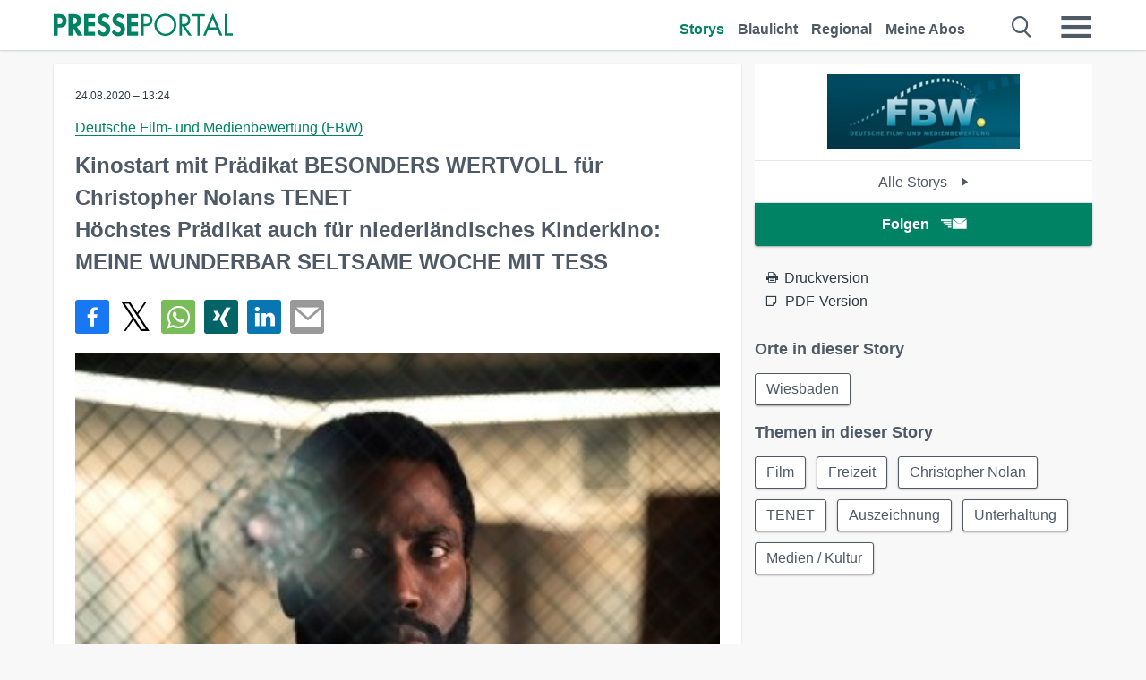

--- FILE ---
content_type: text/html; charset=utf-8
request_url: https://www.presseportal.de/pm/9113/4687541
body_size: 15463
content:
<!DOCTYPE html><html class="no-js" lang="de"><head><meta charset="utf-8"><title>Kinostart mit Prädikat BESONDERS WERTVOLL für Christopher Nolans TENET / Höchstes ... | Presseportal</title><link rel="preconnect" href="https://cdn.opencmp.net"><link rel="preload" as="font" href="/assets/fonts/newsaktuellIcons-Roman.woff?v=5" crossorigin><link rel='preload' href='https://data-1a8175bc05.presseportal.de/iomm/latest/manager/base/es6/bundle.js' as='script' id='IOMmBundle' crossorigin><link rel='preload' href='https://data-1a8175bc05.presseportal.de/iomm/latest/bootstrap/loader.js' as='script' crossorigin><script type='text/javascript' src="https://data-1a8175bc05.presseportal.de/iomm/latest/bootstrap/loader.js" data-cmp-ab="2" crossorigin></script><meta name="robots" content="index, follow, noarchive, max-image-preview:large" /><meta name="application-name" content="Presseportal" /><meta name="msapplication-TileImage" content="/images/logos/win_de.png" /><meta name="description" content="Deutsche Film- und Medienbewertung (FBW) - Wiesbaden - Am Mittwoch, den 26. August startet ein Film, ...✚ Mehr lesen" /><meta name="keywords" content="Film, Freizeit, Christopher Nolan, TENET, Auszeichnung, Unterhaltung, Bild,Presse,Pressemitteilung,Pressemeldung,Pressemitteilungen" /><meta name="news_keywords" content="Film, Freizeit, Christopher Nolan, TENET, Auszeichnung, Unterhaltung, Bild" /><meta name="og:site_name" content="presseportal.de" /><meta name="og:url" content="https://www.presseportal.de/pm/9113/4687541" /><meta name="og:title" content="Kinostart mit Pr&auml;dikat BESONDERS WERTVOLL f&uuml;r Christopher Nolans TENET / H&ouml;chstes Pr&auml;dikat auch f&uuml;r niederl&auml;ndisches Kinderkino: MEINE WUNDERBAR SELTSAME WOCHE MIT TESS" /><meta name="og:description" content="Wiesbaden (ots) - Am Mittwoch, den 26. August startet ein Film, auf den das Kino gewartet hat - denn er ist gemacht f&uuml;r die gro&szlig;e Leinwand und ein MUSS f&uuml;r alle Kinofans: der..." /><meta name="og:type" content="article" /><meta name="twitter:card" content="summary" /><meta name="twitter:url" content="https://www.presseportal.de/pm/9113/4687541" /><meta name="twitter:title" content="Kinostart mit Pr&auml;dikat BESONDERS WERTVOLL f&uuml;r Christopher Nolans TENET / H&ouml;chstes Pr&auml;dikat auch f&uuml;r niederl&auml;ndisches Kinderkino: MEINE WUNDERBAR SELTSAME WOCHE MIT TESS" /><meta name="twitter:description" content="Wiesbaden (ots) - Am Mittwoch, den 26. August startet ein Film, auf den das Kino gewartet hat - denn er ist gemacht f&uuml;r die gro&szlig;e Leinwand und ein MUSS f&uuml;r alle Kinofans: der..." /><meta name="twitter:site" content="@na_presseportal" /><meta name="twitter:image" content="https://cache.pressmailing.net/thumbnail/highlight/3c254798-5afb-4d81-baaa-58d57221c6dd/Tenet%20Bild%20mit%20FBW-Siegel.jpg?crop=0,0,630,412" /><meta name="twitter:image:src" content="https://cache.pressmailing.net/thumbnail/highlight/3c254798-5afb-4d81-baaa-58d57221c6dd/Tenet%20Bild%20mit%20FBW-Siegel.jpg?crop=0,0,630,412" /><meta name="og:image" content="https://cache.pressmailing.net/thumbnail/highlight/3c254798-5afb-4d81-baaa-58d57221c6dd/Tenet%20Bild%20mit%20FBW-Siegel.jpg?crop=0,0,630,412" /><meta property="og:site_name" content="presseportal.de" /><meta property="og:url" content="https://www.presseportal.de/pm/9113/4687541" /><meta property="og:title" content="Kinostart mit Pr&auml;dikat BESONDERS WERTVOLL f&uuml;r Christopher Nolans TENET / H&ouml;chstes Pr&auml;dikat auch f&uuml;r niederl&auml;ndisches Kinderkino: MEINE WUNDERBAR SELTSAME WOCHE MIT TESS" /><meta property="og:description" content="Wiesbaden (ots) - Am Mittwoch, den 26. August startet ein Film, auf den das Kino gewartet hat - denn er ist gemacht f&uuml;r die gro&szlig;e Leinwand und ein MUSS f&uuml;r alle Kinofans: der..." /><meta property="og:type" content="article" /><meta property="og:image:width" content="630" /><meta property="og:image:height" content="412" /><meta property="og:image" content="https://cache.pressmailing.net/thumbnail/highlight/3c254798-5afb-4d81-baaa-58d57221c6dd/Tenet%20Bild%20mit%20FBW-Siegel.jpg?crop=0,0,630,412" /><meta property="fb:pages" content="316511985098307,150532168828986" /><link rel="canonical" href="https://www.presseportal.de/pm/9113/4687541"><link rel="preconnect" href="https://cache.pressmailing.net"><link rel="image_src" href="https://cache.pressmailing.net/thumbnail/highlight/3c254798-5afb-4d81-baaa-58d57221c6dd/Tenet%20Bild%20mit%20FBW-Siegel.jpg?crop=0,0,630,412"><link rel="alternate" type="application/rss+xml" title="Presseportal RSS-Feed" href="https://www.presseportal.de/rss/presseportal.rss2?langid=1" ><link rel="alternate" type="application/rss+xml" title="Deutsche Film- und Medienbewertung (FBW) newsroom als RSS-Feed" href="https://www.presseportal.de/rss/pm_9113.rss2?langid=1" ><link rel="alternate" type="application/rss+xml" title="Film topic RSS-Feed" href="https://www.presseportal.de/rss/st/Film.rss2?langid=1" ><link rel="alternate" type="application/rss+xml" title="Freizeit topic RSS-Feed" href="https://www.presseportal.de/rss/st/Freizeit.rss2?langid=1" ><link rel="alternate" type="application/rss+xml" title="Christopher Nolan topic RSS-Feed" href="https://www.presseportal.de/rss/st/Christopher+Nolan.rss2?langid=1" ><link rel="alternate" type="application/rss+xml" title="TENET topic RSS-Feed" href="https://www.presseportal.de/rss/st/TENET.rss2?langid=1" ><link rel="alternate" type="application/rss+xml" title="Auszeichnung topic RSS-Feed" href="https://www.presseportal.de/rss/st/Auszeichnung.rss2?langid=1" ><link rel="alternate" type="application/rss+xml" title="Unterhaltung topic RSS-Feed" href="https://www.presseportal.de/rss/st/Unterhaltung.rss2?langid=1" ><link rel="alternate" type="application/rss+xml" title="Medien / Kultur topic RSS-Feed" href="https://www.presseportal.de/rss/medien-kultur.rss2?langid=1" ><link rel="apple-touch-icon" href="/images/logos/logo-de-2019-250.png?1" /><link rel="shortcut icon" href="/assets/img/favicons/de.png?4" type="image/ico" /><link rel="preload" href="https://cache.pressmailing.net/thumbnail/highlight/3c254798-5afb-4d81-baaa-58d57221c6dd/Tenet%20Bild%20mit%20FBW-Siegel.jpg" as="image" crossorigin />            

<style>.async-hide { opacity: 0 !important} </style><script async type="text/plain" src="https://www.googletagmanager.com/gtag/js?id=G-W2X63P72BD" data-cmp-custom-vendor="1264" data-cmp-script></script><script>var disableStr = 'ga-disable-' + 'UA-1010397-5';if (document.cookie.indexOf(disableStr + '=true') > -1) {window[disableStr] = true;}function gaOptout() {document.cookie = disableStr + '=true; expires=Thu, 31 Dec 2099 23:59:59 UTC; path=/';window[disableStr] = true;}window.dataLayer = window.dataLayer || [];function gtag(){dataLayer.push(arguments);}gtag('js', new Date());gtag('config', 'G-W2X63P72BD', { 'storage': 'none', 'clientId': 'pp8328a7f127983a7926b97b97abc9d72f', 'anonymize_ip': true });class PPLog {#prefix = '';constructor(prefix) {this.#prefix = prefix || '';if(this.#prefix) {this.#prefix = '('+this.#prefix+') ';}this.log('init');}log(text) {}};var ppapp = {debug: false,isMobile: false,tld: 'de',root: 'https://www.presseportal.de/',lang: 'de',isIos: (navigator.platform === 'iPhone'),nacc: '',render: '',dn: 'http://www.presseportal.de'},require = {urlArgs: '0688c0f'};document.onreadystatechange = function () {if (document.readyState === "interactive") {ppapp.isMobile = document.getElementsByTagName('body')[0].className.indexOf('is-mobile') !== -1;if(ppapp.isIos) {var pp_bodyclass = document.getElementsByTagName('body')[0].className;document.getElementsByTagName('body')[0].className = pp_bodyclass + ' is-ios';}}};if (window.adgroupid == undefined) {window.adgroupid = Math.round(Math.random() * 1000);}</script><script async type="text/javascript" src="https://cdn.opencmp.net/tcf-v2/cmp-stub-latest.js" id="open-cmp-stub"  data-domain="presseportal.de"></script>
    <link rel="stylesheet" href="/assets/css/story-de.css?0688c0f">

<!-- portal4 --><meta name="viewport" content="width=device-width, initial-scale=1">
    
    <script data-main="/assets/js/page-story-attachments" src="/assets/js/libs/requirejs/require-min.js?0688c0f" defer></script>
    <style>
    /* For desktop */
    @media (min-width: 721px) {
      .earthday {
        background-image: url('assets/img/PP-Restbudget-Banner_Desktop.jpg');
        background-repeat: no-repeat;
        background-position: center;
        background-size: contain;
        min-height: 150px;
        padding-top:50px;
        margin-top:30px;
        cursor:pointer;
      }
    }

    /* For mobile */
    @media (max-width: 720px) {
      .earthday {
         background-image: url('assets/img/PP-Restbudget-Banner_Mobil.jpg');
         background-repeat: no-repeat;
         background-position: center;
         background-size: contain;
         min-height: 112px;
         padding-top:50px;
         margin-top:30px;
         cursor:pointer;;
      }
    }

    /* For desktop */
        @media (min-width: 721px) {
          .earthday_ch {
            background-image: url('assets/img/PP-Restbudget-Banner_Desktop.jpg');
            background-repeat: no-repeat;
            background-position: center;
            background-size: contain;
            min-height: 150px;
            padding-top:50px;
            margin-top:30px;
            cursor:pointer;
          }
        }

        /* For mobile */
        @media (max-width: 720px) {
          .earthday_ch {
             background-image: url('assets/img/PP-Restbudget-Banner_Mobil.jpg');
             background-repeat: no-repeat;
             background-position: center;
             background-size: contain;
             min-height: 112px;
             padding-top:50px;
             margin-top:30px;
             cursor:pointer;;
          }
        }
    </style>
    <!-- <link rel="stylesheet" href="/assets/css/story-de.css?<?php echo time(); ?>" type="text/css"> -->
</head>
<body class="tld-de"><script type='text/javascript'>IOMm('configure', { st: 'presspor', dn: 'data-1a8175bc05.presseportal.de', mh:5 });IOMm('pageview', { cp: 'de_de_thema_medien-kultur' });</script><script type="application/ld+json">{"@context": "https://schema.org","@type": "Organization","name": "Presseportal.de","url": "https://www.presseportal.de","logo": {"@type": "ImageObject","url": "https://www.presseportal.de/assets/img/pp-header-logo-de.png","width": 197,"height": 27},"sameAs": ["https://www.facebook.com/presseportal","https://x.com/na_presseportal","https://www.pinterest.de/presseportalna/","https://www.instagram.com/presseportal.de/"]}</script>



        <div class="header" data-nosnippet><div class="section"><div class="row"><div class="col twelve"><header><a class="event-trigger header-logo" href="https://www.presseportal.de/" title="PRESSEPORTAL Startseite" data-category="header-links" data-action="click" data-label="logo" data-callback="link" data-url="https://www.presseportal.de/" ><svg version="1.1" id="Ebene_1" xmlns="http://www.w3.org/2000/svg" xmlns:xlink="http://www.w3.org/1999/xlink" x="0px" y="0px"
     width="204.9px" height="30.5px" viewBox="0 0 204.9 25.9" style="enable-background:new 0 0 204.9 25.9;" xml:space="preserve" role="img" aria-label="PRESSEPORTAL Logo">
    <title>PRESSEPORTAL</title>
    <desc>Presseportal Logo</desc>
    <g>
        <path class="st0" d="M4.7,25.3H0V1.2h6.4c5.1,0,8.4,2,8.4,7.5c0,5.1-2.8,7.6-7.7,7.6H4.7V25.3z M4.7,12.4h1c2.8,0,4.3-0.6,4.3-3.7
		c0-3.1-1.8-3.6-4.4-3.6H4.7V12.4z"/>
        <path class="st0" d="M33.2,25.3h-5.7l-5.9-9.7h-0.1v9.7h-4.7V1.2h6.4c4.8,0,8.1,2.1,8.1,7.3c0,3.1-1.7,6.1-4.9,6.7L33.2,25.3z
		 M21.6,12.3h0.6c2.6,0,4.4-0.8,4.4-3.7c0-3-1.9-3.6-4.4-3.6h-0.6V12.3z"/>
        <path class="st0" d="M39.5,5.2v5.3h7.5v4.1h-7.5v6.5h7.8v4.1H34.8V1.2h12.5v4.1H39.5z"/>
        <path class="st0" d="M61.7,6.5c-0.9-1.2-2-2-3.6-2c-1.5,0-2.9,1.2-2.9,2.7c0,4.1,9.6,2.4,9.6,10.5c0,4.8-3,8.3-7.9,8.3
		c-3.3,0-5.8-1.9-7.4-4.7l3-3c0.6,1.9,2.3,3.5,4.4,3.5c1.9,0,3.1-1.6,3.1-3.5c0-2.5-2.3-3.2-4.2-3.9c-3.1-1.3-5.4-2.8-5.4-6.6
		c0-4,3-7.2,7-7.2c2.1,0,5.1,1.1,6.6,2.7L61.7,6.5z"/>
        <path class="st0" d="M78.6,6.5c-0.9-1.2-2-2-3.6-2c-1.5,0-2.9,1.2-2.9,2.7c0,4.1,9.6,2.4,9.6,10.5c0,4.8-3,8.3-7.9,8.3
		c-3.3,0-5.8-1.9-7.4-4.7l3-3c0.6,1.9,2.3,3.5,4.4,3.5c1.9,0,3.1-1.6,3.1-3.5c0-2.5-2.3-3.2-4.2-3.9c-3.1-1.3-5.4-2.8-5.4-6.6
		c0-4,3-7.2,7-7.2c2.1,0,5.1,1.1,6.6,2.7L78.6,6.5z"/>
        <path class="st0" d="M88.7,5.2v5.3h7.5v4.1h-7.5v6.5h7.8v4.1H84V1.2h12.5v4.1H88.7z"/>
        <path class="st0" d="M103,25.3h-2.7V1.2h4c2.1,0,4.2,0.1,6,1.3c1.8,1.2,2.7,3.4,2.7,5.5c0,2-0.8,3.9-2.3,5.2
		c-1.6,1.3-3.7,1.6-5.7,1.6h-2V25.3z M103,12.2h1.8c3,0,5.5-0.9,5.5-4.4c0-3.9-3.2-4.2-6.3-4.2h-1V12.2z"/>
        <path class="st0" d="M140.4,13.2c0,6.9-5.7,12.4-12.6,12.4s-12.6-5.5-12.6-12.4c0-6.9,5.7-12.5,12.6-12.5S140.4,6.3,140.4,13.2z
		 M117.9,13.2c0,5.4,4.4,10,9.9,10s9.9-4.5,9.9-10c0-5.5-4.4-10-9.9-10S117.9,7.7,117.9,13.2z"/>
        <path class="st0" d="M146.7,25.3H144V1.2h3.5c4.6,0,8.8,1.2,8.8,6.7c0,3.7-2.3,6.3-6,6.7l7.7,10.8h-3.3l-7.3-10.6h-0.7V25.3z
		 M146.7,12.3h0.8c3,0,6.1-0.6,6.1-4.3c0-4-2.9-4.4-6.1-4.4h-0.8V12.3z"/>
        <path class="st0" d="M167.1,25.3h-2.7V3.6h-5.8V1.2H173v2.5h-5.9V25.3z"/>
        <path class="st0" d="M176.8,18.4l-2.9,6.8H171L182.1,0L193,25.3h-3l-2.8-6.8H176.8z M182,6.3l-4.1,9.7h8.2L182,6.3z"/>
        <path class="st0" d="M198.3,22.8h6.7v2.5h-9.3V1.2h2.7V22.8z"/>
    </g>
</svg>
</a><a class="event-trigger header-icon" href="https://www.presseportal.de/" title="PRESSEPORTAL Startseite" data-category="header-links" data-action="click" data-label="logo" data-callback="link" data-url="https://www.presseportal.de/" ><svg viewBox="0 0 220 220" height="38px" version="1.1" xmlns="http://www.w3.org/2000/svg" xmlns:xlink="http://www.w3.org/1999/xlink" xml:space="preserve" xmlns:serif="http://www.serif.com/" style="fill-rule:evenodd;clip-rule:evenodd;stroke-linejoin:round;stroke-miterlimit:1.41421;" role="img" aria-label="PRESSEPORTAL Logo">
    <title>PRESSEPORTAL</title>
    <desc>Presseportal Logo</desc>
    <g>
        <path d="M218.833,204.033c0,8.718 -7.067,15.784 -15.784,15.784l-187.265,0c-8.718,0 -15.784,-7.066 -15.784,-15.784l0,-187.264c0,-8.718 7.066,-15.785 15.784,-15.785l187.265,0c8.717,0 15.784,7.067 15.784,15.785l0,187.264Z" style="fill:#fff;fill-rule:nonzero;"/>
        <path class="st0" d="M197.604,108.684c0,48.894 -39.637,88.531 -88.531,88.531c-48.895,0 -88.532,-39.637 -88.532,-88.531c0,-48.894 39.637,-88.531 88.532,-88.531c48.894,0 88.531,39.637 88.531,88.531Z"/>
        <path d="M104.915,116.997l6.054,0c17.547,0 27.031,-3.833 27.031,-23.597c0,-19.567 -11.301,-22.39 -27.838,-22.39l-5.247,0l0,45.987Zm0,81.489l-29.649,0l0,-152.087l40.341,0c31.87,0 52.647,12.708 52.647,47.199c0,32.27 -17.547,48.006 -48.616,48.006l-14.723,0l0,56.882Z" style="fill:#fff;fill-rule:nonzero;"/>
    </g>
</svg></a><div class="header-link-mobile-icons away"><ul class="link-list"><li><a href="https://www.presseportal.de/" id="icon-storys" class="event-trigger  active burgermenu-main" title="Storys" data-category="header-link" data-action="click" data-label="icon-storys" data-callback="link" data-url="https://www.presseportal.de/"><span  aria-hidden="true" data-icon="&#xe243;"></span></a></li><li><a href="https://www.presseportal.de/blaulicht/" id="icon-blaulicht" class="event-trigger  burgermenu-main" title="Blaulicht" data-category="header-links" data-action="click" data-label="icon-blaulicht" data-callback="link" data-url="https://www.presseportal.de/blaulicht/"><span  aria-hidden="true" data-icon="&#xe246;"></span></a></li><li><a href="https://www.presseportal.de/regional" id="icon-regional" class="event-trigger burgermenu-main " title="Regional" data-category="header-links" data-action="click" data-label="icon-regional" data-callback="link" data-url="https://www.presseportal.de/regional"><span  aria-hidden="true" data-icon="&#xe245;"></span></a></li><li><a href="https://www.presseportal.de/abo/" id="icon-abo" title="Meine Abos" class="event-trigger burgermenu-main " data-category="header-links" data-action="click" data-label="icon-abo" data-callback="link" data-url="https://www.presseportal.de/abo/"><span  aria-hidden="true" data-icon="&#xe244;"></span></a></li></ul></div><input type="checkbox" id="navigation-mobile_search_new" class="navigation-mobile_search_new invisible navigation-search-checkbox"><input type="checkbox" id="navigation-mobile_checkbox_new" class="navigation-mobile_checkbox_new invisible"><label class="navigation-mobile navigation-mobile-menu" for="navigation-mobile_checkbox_new" aria-label="Menü öffnen" aria-hidden="false"><span  aria-hidden="true" data-icon="&#xe220;"></span></label><label class="navigation-mobile navigation-mobile_label_search " for="navigation-mobile_search_new" aria-label="Suche öffnen" aria-hidden="false"><span  aria-hidden="true" data-icon="&#xe000;"></span></label><nav itemscope itemtype="https://schema.org/SiteNavigationElement"><ul class="header-link"><li itemprop="name"><a itemprop="url" href="https://www.presseportal.de/" class="event-trigger  active" title="Storys" data-category="header-links" data-action="click" data-label="menu-storys" data-callback="link" data-url="https://www.presseportal.de/" >Storys</a></li><li itemprop="name"><a itemprop="url" href="https://www.presseportal.de/blaulicht/" class="event-trigger " title="Blaulicht" data-category="header-links" data-action="click" data-label="menu-blaulicht" data-callback="link" data-url="https://www.presseportal.de/blaulicht/">Blaulicht</a></li><li itemprop="name"><a itemprop="url" href="https://www.presseportal.de/regional" title="Regional" class="event-trigger x-margin " data-category="header-links" data-action="click" data-label="menu-regional" data-callback="link" data-url="https://www.presseportal.de/regional">Regional</a></li><li itemprop="name"><a itemprop="url" href="https://www.presseportal.de/abo/" title="Meine Abos" class="event-trigger x-margin " data-category="header-links" data-action="click" data-label="menu-abo" data-callback="link" data-url="https://www.presseportal.de/abo/">Meine Abos</a></li></ul></nav><div class="no-float"></div><div class="searchbar_new"><form name="search" id="header-search" class="header-search" action="/suche/#q#/storys" data-url-ugly="@suche@#q#@storys"><input type="text" name="q" id="q" value="" placeholder="Gib zum Beispiel eine Postleitzahl ein" class="com-replace-placeholder search-on-hover" /><span  class="icon-close" aria-hidden="true" data-icon="&#xe222;"></span></form></div><div class="col twelve header-link-mobile"><div class="col twelve"><ul class="link-list"><li><a href="https://www.presseportal.de/" class="event-trigger  active burgermenu-main" title="Storys" data-category="header-links" data-action="click" data-label="mobile-storys" data-callback="link" data-url="https://www.presseportal.de/">Storys</a></li><li><a href="https://www.presseportal.de/blaulicht/" class="event-trigger  burgermenu-main" title="Blaulicht" data-category="header-links" data-action="click" data-label="mobile-blaulicht" data-callback="link" data-url="https://www.presseportal.de/blaulicht/">Blaulicht</a></li><li><a href="https://www.presseportal.de/regional" class="event-trigger burgermenu-main " title="Regional" data-category="header-links" data-action="click" data-label="mobile-regional" data-callback="link" data-url="https://www.presseportal.de/regional">Regional</a></li><li><a href="https://www.presseportal.de/abo/" title="Meine Abos" class="event-trigger burgermenu-main " data-category="header-links" data-action="click" data-label="mobile-abo" data-callback="link" data-url="https://www.presseportal.de/abo/">Meine Abos</a></li></ul></div></div><div class="burgermenu_new "><div class="header-list"><nav class="col six" itemscope itemtype="https://schema.org/SiteNavigationElement"><div class="twelve"><b class="mtl">Recherche</b></div><div class="six float-l"><ul class="link-list"><li itemprop="name"><a itemprop="url" href="https://www.presseportal.de/pressemitteilungen" class="burgermenu-main event-trigger" title="Alle Storys" data-category="header-links" data-action="click" data-label="burgermenu-alle-meldungen" data-callback="link" data-url="https://www.presseportal.de/pressemitteilungen">Alle Storys</a></li><li itemprop="name"><a itemprop="url" href="https://www.presseportal.de/trending" class="burgermenu-main event-trigger" title="Beliebte Storys" data-category="header-links" data-action="click" data-label="burgermenu-trending" data-callback="link" data-url="https://www.presseportal.de/trending">Beliebte Storys</a></li></ul></div><div class="six float-l"><ul class="link-list"><li itemprop="name"><a itemprop="url" href="https://www.presseportal.de/katalog" class="burgermenu-main event-trigger" title="Newsrooms A-Z" data-category="header-links" data-action="click" data-label="burgermenu-newsroomsaz" data-callback="link" data-url="https://www.presseportal.de/katalog">Newsrooms A-Z</a></li><li itemprop="name"><a itemprop="url" href="https://www.presseportal.de/blaulicht/dienststellen" class="burgermenu-main event-trigger" title="Alle Dienststellen" data-category="header-links" data-action="click" data-label="burgermenu-dienststellen" data-callback="link" data-url="https://www.presseportal.de/blaulicht/dienststellen">Alle Dienststellen</a></li></ul></div></nav><nav class="col six" itemscope itemtype="https://schema.org/SiteNavigationElement"><div class="twelve"><b class="mtl">Info</b></div><div class="twelve"><ul class="link-list"><li class="twelve"><ul><li itemprop="name"><a itemprop="url" href="https://www.presseportal.de/about" class="burgermenu-main" title="&uuml;ber Presseportal.de">&uuml;ber Presseportal.de</a></li><li itemprop="name"><a itemprop="url" href="https://www.newsaktuell.de/anmelden" class="event-trigger burgermenu-main" data-category="header-links" data-action="click" data-label="meldung_einstellen" data-callback="link" data-url="https://www.newsaktuell.de/anmelden" title="Story/Meldung einstellen">Story/Meldung einstellen</a></li></ul></li></ul></div></nav></div><nav class="header-list" itemscope itemtype="https://schema.org/SiteNavigationElement"><div class="col twelve"><b class="mtl">Themen</b></div><div class="header-topics-desktop mbxl"><div class="col three"><ul><li itemprop="name"><a itemprop="url" href="https://www.presseportal.de/t/auto-verkehr" class="event-trigger burgermenu-category " data-category="header-links" data-action="click" data-label="topic-desktop" data-callback="link" data-url="https://www.presseportal.de/t/auto-verkehr">Auto / Verkehr</a></li><li itemprop="name"><a itemprop="url" href="https://www.presseportal.de/t/bau-immobilien" class="event-trigger burgermenu-category " data-category="header-links" data-action="click" data-label="topic-desktop" data-callback="link" data-url="https://www.presseportal.de/t/bau-immobilien">Bau / Immobilien</a></li><li itemprop="name"><a itemprop="url" href="https://www.presseportal.de/t/fashion-beauty" class="event-trigger burgermenu-category " data-category="header-links" data-action="click" data-label="topic-desktop" data-callback="link" data-url="https://www.presseportal.de/t/fashion-beauty">Fashion / Beauty</a></li><li itemprop="name"><a itemprop="url" href="https://www.presseportal.de/t/finanzen" class="event-trigger burgermenu-category " data-category="header-links" data-action="click" data-label="topic-desktop" data-callback="link" data-url="https://www.presseportal.de/t/finanzen">Finanzen</a></li><li itemprop="name"><a itemprop="url" href="https://www.presseportal.de/t/gesundheit-medizin" class="event-trigger burgermenu-category " data-category="header-links" data-action="click" data-label="topic-desktop" data-callback="link" data-url="https://www.presseportal.de/t/gesundheit-medizin">Gesundheit / Medizin</a></li></ul></div><div class="col three"><ul><li itemprop="name"><a itemprop="url" href="https://www.presseportal.de/t/handel" class="event-trigger burgermenu-category " data-category="header-links" data-action="click" data-label="topic-desktop" data-callback="link" data-url="https://www.presseportal.de/t/handel">Handel</a></li><li itemprop="name"><a itemprop="url" href="https://www.presseportal.de/t/medien-kultur" class="event-trigger burgermenu-category " data-category="header-links" data-action="click" data-label="topic-desktop" data-callback="link" data-url="https://www.presseportal.de/t/medien-kultur">Medien / Kultur</a></li><li itemprop="name"><a itemprop="url" href="https://www.presseportal.de/t/netzwelt" class="event-trigger burgermenu-category " data-category="header-links" data-action="click" data-label="topic-desktop" data-callback="link" data-url="https://www.presseportal.de/t/netzwelt">Netzwelt</a></li><li itemprop="name"><a itemprop="url" href="https://www.presseportal.de/t/panorama" class="event-trigger burgermenu-category " data-category="header-links" data-action="click" data-label="topic-desktop" data-callback="link" data-url="https://www.presseportal.de/t/panorama">Panorama</a></li><li itemprop="name"><a itemprop="url" href="https://www.presseportal.de/t/people" class="event-trigger burgermenu-category " data-category="header-links" data-action="click" data-label="topic-desktop" data-callback="link" data-url="https://www.presseportal.de/t/people">People</a></li></ul></div><div class="col three"><ul><li itemprop="name"><a itemprop="url" href="https://www.presseportal.de/t/politik" class="event-trigger burgermenu-category " data-category="header-links" data-action="click" data-label="topic-desktop" data-callback="link" data-url="https://www.presseportal.de/t/politik">Politik</a></li><li itemprop="name"><a itemprop="url" href="https://www.presseportal.de/t/presseschau" class="event-trigger burgermenu-category " data-category="header-links" data-action="click" data-label="topic-desktop" data-callback="link" data-url="https://www.presseportal.de/t/presseschau">Presseschau</a></li><li itemprop="name"><a itemprop="url" href="https://www.presseportal.de/t/soziales" class="event-trigger burgermenu-category " data-category="header-links" data-action="click" data-label="topic-desktop" data-callback="link" data-url="https://www.presseportal.de/t/soziales">Soziales</a></li><li itemprop="name"><a itemprop="url" href="https://www.presseportal.de/t/sport" class="event-trigger burgermenu-category " data-category="header-links" data-action="click" data-label="topic-desktop" data-callback="link" data-url="https://www.presseportal.de/t/sport">Sport</a></li><li itemprop="name"><a itemprop="url" href="https://www.presseportal.de/t/tourismus-urlaub" class="event-trigger burgermenu-category " data-category="header-links" data-action="click" data-label="topic-desktop" data-callback="link" data-url="https://www.presseportal.de/t/tourismus-urlaub">Tourismus / Urlaub</a></li></ul></div><div class="col three"><ul><li itemprop="name"><a itemprop="url" href="https://www.presseportal.de/t/umwelt" class="event-trigger burgermenu-category " data-category="header-links" data-action="click" data-label="topic-desktop" data-callback="link" data-url="https://www.presseportal.de/t/umwelt">Umwelt</a></li><li itemprop="name"><a itemprop="url" href="https://www.presseportal.de/t/wirtschaft" class="event-trigger burgermenu-category " data-category="header-links" data-action="click" data-label="topic-desktop" data-callback="link" data-url="https://www.presseportal.de/t/wirtschaft">Wirtschaft</a></li><li itemprop="name"><a itemprop="url" href="https://www.presseportal.de/t/wissen-bildung" class="event-trigger burgermenu-category " data-category="header-links" data-action="click" data-label="topic-desktop" data-callback="link" data-url="https://www.presseportal.de/t/wissen-bildung">Wissen / Bildung</a></li><li>&nbsp;</li><li itemprop="name"><a itemprop="url" class="event-trigger" href="https://www.presseportal.de/st/" title="mehr Themen" data-category="header-links" data-action="click" data-label="moretopics-desktop" data-callback="link" data-url="https://www.presseportal.de/st/">mehr Themen <span  aria-hidden="true" data-icon="&#xe015;"></span></a></li></ul></div></div><div class="header-topics-mobile"><div class="col half-width"><ul><li itemprop="name"><a itemprop="url" href="https://www.presseportal.de/t/auto-verkehr" class="event-trigger burgermenu-category " data-category="header-links" data-action="click" data-label="topic-mobile" data-callback="link" data-url="https://www.presseportal.de/t/auto-verkehr">Auto / Verkehr</a></li><li itemprop="name"><a itemprop="url" href="https://www.presseportal.de/t/bau-immobilien" class="event-trigger burgermenu-category " data-category="header-links" data-action="click" data-label="topic-mobile" data-callback="link" data-url="https://www.presseportal.de/t/bau-immobilien">Bau / Immobilien</a></li><li itemprop="name"><a itemprop="url" href="https://www.presseportal.de/t/fashion-beauty" class="event-trigger burgermenu-category " data-category="header-links" data-action="click" data-label="topic-mobile" data-callback="link" data-url="https://www.presseportal.de/t/fashion-beauty">Fashion / Beauty</a></li><li itemprop="name"><a itemprop="url" href="https://www.presseportal.de/t/finanzen" class="event-trigger burgermenu-category " data-category="header-links" data-action="click" data-label="topic-mobile" data-callback="link" data-url="https://www.presseportal.de/t/finanzen">Finanzen</a></li><li itemprop="name"><a itemprop="url" href="https://www.presseportal.de/t/gesundheit-medizin" class="event-trigger burgermenu-category " data-category="header-links" data-action="click" data-label="topic-mobile" data-callback="link" data-url="https://www.presseportal.de/t/gesundheit-medizin">Gesundheit / Medizin</a></li><li itemprop="name"><a itemprop="url" href="https://www.presseportal.de/t/handel" class="event-trigger burgermenu-category " data-category="header-links" data-action="click" data-label="topic-mobile" data-callback="link" data-url="https://www.presseportal.de/t/handel">Handel</a></li><li itemprop="name"><a itemprop="url" href="https://www.presseportal.de/t/medien-kultur" class="event-trigger burgermenu-category " data-category="header-links" data-action="click" data-label="topic-mobile" data-callback="link" data-url="https://www.presseportal.de/t/medien-kultur">Medien / Kultur</a></li><li itemprop="name"><a itemprop="url" href="https://www.presseportal.de/t/netzwelt" class="event-trigger burgermenu-category " data-category="header-links" data-action="click" data-label="topic-mobile" data-callback="link" data-url="https://www.presseportal.de/t/netzwelt">Netzwelt</a></li><li itemprop="name"><a itemprop="url" href="https://www.presseportal.de/t/panorama" class="event-trigger burgermenu-category " data-category="header-links" data-action="click" data-label="topic-mobile" data-callback="link" data-url="https://www.presseportal.de/t/panorama">Panorama</a></li></ul></div><div class="col half-width"><ul><li itemprop="name"><a itemprop="url" href="https://www.presseportal.de/t/people" class="event-trigger burgermenu-category " data-category="header-links" data-action="click" data-label="topic-mobile" data-callback="link" data-url="https://www.presseportal.de/t/people">People</a></li><li itemprop="name"><a itemprop="url" href="https://www.presseportal.de/t/politik" class="event-trigger burgermenu-category " data-category="header-links" data-action="click" data-label="topic-mobile" data-callback="link" data-url="https://www.presseportal.de/t/politik">Politik</a></li><li itemprop="name"><a itemprop="url" href="https://www.presseportal.de/t/presseschau" class="event-trigger burgermenu-category " data-category="header-links" data-action="click" data-label="topic-mobile" data-callback="link" data-url="https://www.presseportal.de/t/presseschau">Presseschau</a></li><li itemprop="name"><a itemprop="url" href="https://www.presseportal.de/t/soziales" class="event-trigger burgermenu-category " data-category="header-links" data-action="click" data-label="topic-mobile" data-callback="link" data-url="https://www.presseportal.de/t/soziales">Soziales</a></li><li itemprop="name"><a itemprop="url" href="https://www.presseportal.de/t/sport" class="event-trigger burgermenu-category " data-category="header-links" data-action="click" data-label="topic-mobile" data-callback="link" data-url="https://www.presseportal.de/t/sport">Sport</a></li><li itemprop="name"><a itemprop="url" href="https://www.presseportal.de/t/tourismus-urlaub" class="event-trigger burgermenu-category " data-category="header-links" data-action="click" data-label="topic-mobile" data-callback="link" data-url="https://www.presseportal.de/t/tourismus-urlaub">Tourismus / Urlaub</a></li><li itemprop="name"><a itemprop="url" href="https://www.presseportal.de/t/umwelt" class="event-trigger burgermenu-category " data-category="header-links" data-action="click" data-label="topic-mobile" data-callback="link" data-url="https://www.presseportal.de/t/umwelt">Umwelt</a></li><li itemprop="name"><a itemprop="url" href="https://www.presseportal.de/t/wirtschaft" class="event-trigger burgermenu-category " data-category="header-links" data-action="click" data-label="topic-mobile" data-callback="link" data-url="https://www.presseportal.de/t/wirtschaft">Wirtschaft</a></li><li itemprop="name"><a itemprop="url" href="https://www.presseportal.de/t/wissen-bildung" class="event-trigger burgermenu-category " data-category="header-links" data-action="click" data-label="topic-mobile" data-callback="link" data-url="https://www.presseportal.de/t/wissen-bildung">Wissen / Bildung</a></li></ul></div><div class="col half-width"><ul></ul></div></div></nav><p class="col twelve burgermenu-more"><a class="event-trigger" href="https://www.presseportal.de/st/" title="mehr Themen" data-category="header-links" data-action="click" data-label="moretopics-mobil" data-callback="link" data-url="https://www.presseportal.de/st/">mehr Themen <span  aria-hidden="true" data-icon="&#xe015;"></span></a></p><nav class="col six mbm" itemscope itemtype="https://schema.org/SiteNavigationElement"><b>Land/Sprache</b><ul class="link-list"><li itemprop="name"><a itemprop="url" href="https://www.presseportal.de/" class="event-trigger active" data-category="header-links" data-action="click" data-label="lang-dehttps://www.presseportal.de/" data-callback="link" data-url="https://www.presseportal.de/">Deutsch</a></li><li itemprop="name"><a itemprop="url" href="https://www.presseportal.de/en/" class="event-trigger" data-category="header-links" data-action="click" data-label="lang-/en/" data-callback="link" data-url="/en/">English</a></li><li itemprop="name"><a itemprop="url" href="https://www.presseportal.ch/de/" class="event-trigger" data-category="header-links" data-action="click" data-label="lang-ch/de/" data-callback="link" data-url="https://www.presseportal.ch/de/">Schweiz</a></li></ul></nav><div class="col six header-apps"><b>Die Presseportal-App</b><a href="https://play.google.com/store/apps/details?id=com.newsaktuell.presseportal" class="logo-market-app event-trigger" data-category="appstorelink" data-action="click" data-label="burgermenu-android" data-callback="link" data-url="https://play.google.com/store/apps/details?id=com.newsaktuell.presseportal"><img  src="/assets/img/badges/google-play-badge-de.png" loading="lazy" alt="Google Play" width="136" height="40" /></a><a href="https://itunes.apple.com/us/app/presseportal/id383873817" class="logo-market-app event-trigger" data-category="appstorelink" data-action="click" data-label="burgermenu-ios" data-callback="link" data-url="https://itunes.apple.com/us/app/presseportal/id383873817"><img  src="/assets/img/badges/badge-app-store-de.png" loading="lazy" alt="App Store" width="135" height="40" /></a></div><div class="no-float"></div></div></header></div></div></div></div>




<main>


    <div class="section">

        
        <div class="row sticky-row">
            <div class="col twelve story-linkbox-top">
                <div class="story-linkbox-newsroom">
  <div class="tac logo">
    <a href="/nr/9113" title="Alle Storys">
      <img src="https://cache.pressmailing.net/thumbnail/small/c6a8998f-009f-42b3-9fa5-82e008784ea5/logo"
           alt="Alle Storys" title="Deutsche Film- und Medienbewertung (FBW)">
    </a>
  </div>

  <a href="/nr/9113" title="Alle Storys Deutsche Film- und Medienbewertung (FBW)"
     class="to-newsroom bg-white">
    Alle Storys
    <span  aria-hidden="true" data-icon="&#xe015;"></span>
  </a>

  <div class="mod-toggle">
                                        <div class="alert-area "><a href="#" class="btn btn-full-width cta event-trigger " data-action="openform-story-click" data-category="newsroom-abo" data-label="9113">Folgen<span  class="alert-button-icon" aria-hidden="true" data-icon="&#xe225;"></span></a><script>
    ppapp.labels = ppapp.labels || {};
    ppapp.labels.tx_abo_headline = 'Abonnieren';
    </script><div id="alert-form" class="ui-overlay alert-form" ><div class="ui-overlay-inner"><div class="ui-overlay-content"><div class="ui-overlay-subtitle">Keine Story von Deutsche Film- und Medienbewertung (FBW) mehr verpassen.</div><form action="https://www.presseportal.de/alert/index.htx?mode=new" method="POST" name="sendmail"><input type="hidden" name="data" value="9113"/><input type="hidden" name="storiesLang" value="de"/><input type="hidden" name="type" value="newsroom"/><script>
                         ppapp.labels = ppapp.labels || {};
                         ppapp.labels.error_mail = 'Bitte geben Sie eine g&uuml;ltige E-Mail-Adresse an.';
                         ppapp.labels.error_connect = '';
                         ppapp.labels.push_mail = '';
                     </script><input type="text" id="email" name="email" class="alert-plain-input com-replace-placeholder alert-box-email" value="" placeholder="Ihre E-Mail-Adresse"  /><div class="cf"><input type="button" class="btn alert-button alert-box-button event-trigger" value="Jetzt folgen" data-category="newsroom-abo" data-action="story-click" data-label="9113" /></div><div class="alert-form-info"><a class="alert-form-info-link" href="/abo#info" target="_blank">Warum muss ich meine Email-Adresse eingeben?</a></div></form></div></div></div></div>
        </div>

  <div class="no-float"></div>
</div>


            </div>

            <article class="col eight story mbs">
                <div class="card" lang="de">
                    <p class="date"><time datetime="2020-08-24 13:24:05">24.08.2020 &ndash; 13:24</time></p>
                    <p class="customer">
                        <a class="story-customer" title="weiter zum newsroom von Deutsche Film- und Medienbewertung (FBW)" href="/nr/9113">Deutsche Film- und Medienbewertung (FBW)</a>
                    </p>
                    <h1>Kinostart mit Pr&auml;dikat BESONDERS WERTVOLL f&uuml;r Christopher Nolans TENET<br />H&ouml;chstes Pr&auml;dikat auch f&uuml;r niederl&auml;ndisches Kinderkino: MEINE WUNDERBAR SELTSAME WOCHE MIT TESS</h1>

                    <div class="story-sharing story-sharing-items action-toolbar">
                                        <a href="https://www.facebook.com/sharer.php?u=https%3A%2F%2Fwww.presseportal.de%2Fpm%2F9113%2F4687541%2F%3Futm_source%3Dfacebook%26utm_medium%3Dsocial" class="is-default story-sharing-facebook event-trigger" title="Teilen &uuml;ber Facebook"  data-event="sharing"
           data-category="sharing" data-action="click" data-label="facebook" data-url="https://www.facebook.com/sharer.php?u=https%3A%2F%2Fwww.presseportal.de%2Fpm%2F9113%2F4687541%2F%3Futm_source%3Dfacebook%26utm_medium%3Dsocial" data-callback="popup" aria-label="Teilen &uuml;ber Facebook">
            <span  aria-hidden="true" data-icon="&#xe224;"></span>
        </a>
                                        <a href="https://twitter.com/intent/tweet?text=Kinostart%20mit%20Pr%C3%A4dikat%20BESONDERS%20WERTVOLL%20f%C3%BCr%20Christopher%20Nolans%20TENET%20%2F%20H%C3%B6chstes%20Pr%C3%A4dikat%20auch%20f%C3%BCr%20niederl%C3%A4ndisches%20Kinderkino%3A%20MEINE%20WUNDERBAR%20SELTSAME%20WOCHE%20MIT%20TESS&url=https%3A%2F%2Fwww.presseportal.de%2Fpm%2F9113%2F4687541%2F%3Futm_source%3Dtwitter%26utm_medium%3Dsocial&hashtags=ots&lang=de" class="is-default story-sharing-x event-trigger" title="Teilen &uuml;ber X"  style="color:black;font-size:45px"  data-event="sharing"
           data-category="sharing" data-action="click" data-label="x" data-url="https://twitter.com/intent/tweet?text=Kinostart%20mit%20Pr%C3%A4dikat%20BESONDERS%20WERTVOLL%20f%C3%BCr%20Christopher%20Nolans%20TENET%20%2F%20H%C3%B6chstes%20Pr%C3%A4dikat%20auch%20f%C3%BCr%20niederl%C3%A4ndisches%20Kinderkino%3A%20MEINE%20WUNDERBAR%20SELTSAME%20WOCHE%20MIT%20TESS&url=https%3A%2F%2Fwww.presseportal.de%2Fpm%2F9113%2F4687541%2F%3Futm_source%3Dtwitter%26utm_medium%3Dsocial&hashtags=ots&lang=de" data-callback="popup" aria-label="Teilen &uuml;ber X">
            <span  aria-hidden="true" data-icon="&#120143;"></span>
        </a>
                                        <a href="https://web.whatsapp.com/send?text=Kinostart%20mit%20Pr%C3%A4dikat%20BESONDERS%20WERTVOLL%20f%C3%BCr%20Christopher%20Nolans%20TENET%20%2F%20H%C3%B6chstes%20Pr%C3%A4dikat%20auch%20f%C3%BCr%20niederl%C3%A4ndisches%20Kinderkino%3A%20MEINE%20WUNDERBAR%20SELTSAME%20WOCHE%20MIT%20TESS%0A%0Ahttps%3A%2F%2Fwww.presseportal.de%2Fpm%2F9113%2F4687541%2F%3Futm_source%3Dwhatsapp%26utm_medium%3Dsocial" class="is-default story-sharing-whatsapp event-trigger" title="Teilen &uuml;ber WhatsApp"  data-event="sharing"
           data-category="sharing" data-action="click" data-label="whatsapp" data-url="https://web.whatsapp.com/send?text=Kinostart%20mit%20Pr%C3%A4dikat%20BESONDERS%20WERTVOLL%20f%C3%BCr%20Christopher%20Nolans%20TENET%20%2F%20H%C3%B6chstes%20Pr%C3%A4dikat%20auch%20f%C3%BCr%20niederl%C3%A4ndisches%20Kinderkino%3A%20MEINE%20WUNDERBAR%20SELTSAME%20WOCHE%20MIT%20TESS%0A%0Ahttps%3A%2F%2Fwww.presseportal.de%2Fpm%2F9113%2F4687541%2F%3Futm_source%3Dwhatsapp%26utm_medium%3Dsocial" data-callback="popup" aria-label="Teilen &uuml;ber WhatsApp">
            <span  aria-hidden="true" data-icon="&#xe221;"></span>
        </a>
                                        <a href="https://www.xing.com/app/user?op=share;url=https%3A%2F%2Fwww.presseportal.de%2Fpm%2F9113%2F4687541%2F%3Futm_source%3Dxing%26utm_medium%3Dsocial" class="is-default story-sharing-xing event-trigger" title="Teilen &uuml;ber Xing"  data-event="sharing"
           data-category="sharing" data-action="click" data-label="xing" data-url="https://www.xing.com/app/user?op=share;url=https%3A%2F%2Fwww.presseportal.de%2Fpm%2F9113%2F4687541%2F%3Futm_source%3Dxing%26utm_medium%3Dsocial" data-callback="popup" aria-label="Teilen &uuml;ber Xing">
            <span  aria-hidden="true" data-icon="&#xe205;"></span>
        </a>
                                        <a href="https://www.linkedin.com/shareArticle?mini=true&url=https%3A%2F%2Fwww.presseportal.de%2Fpm%2F9113%2F4687541%2F%3Futm_source%3Dlinkedin%26utm_medium%3Dsocial&title=Kinostart+mit+Pr%C3%A4dikat+BESONDERS+WERTVOLL+f%C3%BCr+Christopher+Nolans+TENET+%2F+H%C3%B6chstes+Pr%C3%A4dikat+auch+f%C3%BCr+niederl%C3%A4ndisches+Kinderkino%3A+MEINE+WUNDERBAR+SELTSAME+WOCHE+MIT+TESS" class="is-default story-sharing-linkedin event-trigger" title="Teilen &uuml;ber linkedin"  data-event="sharing"
           data-category="sharing" data-action="click" data-label="linkedin" data-url="https://www.linkedin.com/shareArticle?mini=true&url=https%3A%2F%2Fwww.presseportal.de%2Fpm%2F9113%2F4687541%2F%3Futm_source%3Dlinkedin%26utm_medium%3Dsocial&title=Kinostart+mit+Pr%C3%A4dikat+BESONDERS+WERTVOLL+f%C3%BCr+Christopher+Nolans+TENET+%2F+H%C3%B6chstes+Pr%C3%A4dikat+auch+f%C3%BCr+niederl%C3%A4ndisches+Kinderkino%3A+MEINE+WUNDERBAR+SELTSAME+WOCHE+MIT+TESS" data-callback="popup" aria-label="Teilen &uuml;ber linkedin">
            <span  aria-hidden="true" data-icon="&#xe204;"></span>
        </a>
                                        <a href="mailto:?subject=Kinostart%20mit%20Pr%C3%A4dikat%20BESONDERS%20WERTVOLL%20f%C3%BCr%20Christopher%20Nolans%20TENET%20%2F%20H%C3%B6chstes%20Pr%C3%A4dikat%20auch%20f%C3%BCr%20niederl%C3%A4ndisches%20Kinderkino%3A%20MEINE%20WUNDERBAR%20SELTSAME%20WOCHE%20MIT%20TESS&body=https://www.presseportal.de/pm/9113/4687541" class="is-default story-sharing-mailit event-trigger" title="Senden"  data-event="sharing"
           data-category="sharing" data-action="click" data-label="mailit" data-url="mailto:?subject=Kinostart%20mit%20Pr%C3%A4dikat%20BESONDERS%20WERTVOLL%20f%C3%BCr%20Christopher%20Nolans%20TENET%20%2F%20H%C3%B6chstes%20Pr%C3%A4dikat%20auch%20f%C3%BCr%20niederl%C3%A4ndisches%20Kinderkino%3A%20MEINE%20WUNDERBAR%20SELTSAME%20WOCHE%20MIT%20TESS&body=https://www.presseportal.de/pm/9113/4687541" data-callback="link" aria-label="Senden">
            <span  aria-hidden="true" data-icon="&#xe207;"></span>
        </a>
    </div>
<div class="no-float"></div>

                    








  <div id="story-embed" class="story-attachment"></div>
  <div class="story-media story-media-single" id="attid-5f43a17d3e00004a2cb28b90" data-type="bild" data-src="" data-index="0" data-id="5f43a17d3e00004a2cb28b90" data-name="Tenet Bild mit FBW-Siegel.jpg">
<figure><div class="story-media-item" ><a class="glightbox event-trigger"  href="https://cache.pressmailing.net/thumbnail/story_hires/3c254798-5afb-4d81-baaa-58d57221c6dd/Tenet%20Bild%20mit%20FBW-Siegel.jpg.jpg" data-description="Kinostart mit Pr&auml;dikat BESONDERS WERTVOLL f&uuml;r Christopher Nolans TENET / H&ouml;chstes Pr&auml;dikat auch f&uuml;r niederl&auml;ndisches Kinderkino: MEINE WUNDERBAR SELTSAME WOCHE MIT TESS / Weiterer Text &uuml;ber ots und www.presseportal.de/nr/9113 / Die Verwendung dieses Bildes ist f&uuml;r redaktionelle Zwecke honorarfrei. Ver&ouml;ffentlichung bitte unter Quellenangabe: &quot;obs/Deutsche Film- und Medienbewertung/Warner&quot;"  data-category="medialightbox" data-action="click" data-label="single" data-value="5f43a17d3e00004a2cb28b90"><img height='540' with='720' src='https://cache.pressmailing.net/thumbnail/story_big/3c254798-5afb-4d81-baaa-58d57221c6dd/kinostart-mit-pr-dikat-besonders-wertvoll-f-r-christopher-nolans-tenet-h-chstes-pr-dikat-auch-f-r-ni' srcset='https://cache.pressmailing.net/thumbnail/story_big/3c254798-5afb-4d81-baaa-58d57221c6dd/kinostart-mit-pr-dikat-besonders-wertvoll-f-r-christopher-nolans-tenet-h-chstes-pr-dikat-auch-f-r-ni 710w, https://cache.pressmailing.net/thumbnail/story_small/3c254798-5afb-4d81-baaa-58d57221c6dd/kinostart-mit-pr-dikat-besonders-wertvoll-f-r-christopher-nolans-tenet-h-chstes-pr-dikat-auch-f-r-ni 532w' sizes='(min-width: 1360px) 720px, (min-width: 1000px) 54.71vw, (min-width: 780px) calc(66.5vw - 72px), calc(100vw - 48px)' alt='Kinostart mit Prädikat BESONDERS WERTVOLL für Christopher Nolans TENET / Höchstes Prädikat auch für niederländisches Kinderkino: MEINE WUNDERBAR SELTSAME WOCHE MIT TESS' class='single'/></a></div>


<div class="media-action" id="media-action" data-id="5f43a17d3e00004a2cb28b90-top">
  <ul>
          <li data-url="https://www.presseportal.de/api/image_info.htx?id=5f43a17d3e00004a2cb28b90&story_id=4687541&render=html" data-id="5f43a17d3e00004a2cb28b90-top" class="media-action-info event-trigger" data-type="image" data-close="schlie&szlig;en" data-category="mediainfo" data-action="click" data-label="bild" data-value="5f43a17d3e00004a2cb28b90">
        Bild-Infos
      </li>
              <li data-url="https://www.presseportal.de/download/image/5f43a17d3e00004a2cb28b90-tenet-bild-mit-fbw-siegel.jpg"
       class="media-action-download event-trigger"
       data-category="mediadownload"
       data-action="click"
       data-label="bild"
                  data-callback="link"
              data-title="Download einer Videodatei"
       data-close="schlie&szlig;en">Download</li>
    
      </ul>

  </div>
</figure></div>
<div id="story-attachment" class="story-attachment"></div>



                    

                    

                    <p><i><a data-category="citylink-story-view" data-action="click" data-label="Citylink in Meldungsansicht" class="story-city event-trigger" href="/regional/Wiesbaden" title="News aus Wiesbaden ">Wiesbaden</a> (ots)</i></p><p> </p><p> Am Mittwoch, den 26. August startet ein Film, auf den das Kino gewartet hat - denn er ist gemacht für die große Leinwand und ein MUSS für alle Kinofans: der raffinierte Blockbuster TENET von Christopher Nolan. </p><p> Der Sci-Fi-Thriller erzählt von einem Agenten, der sich gegen einen machthungrigen einflussreichen Mann stellt, der die Menschheit bedroht. Und als Waffe die Zeit selbst einsetzt. Dank seiner kraftvollen Ton- und einer visionären Bildgestaltung ist Christopher Nolan mit TENET ein weiteres Meisterwerk gelungen, dessen erzählerischem und visuellem Sog man sich nicht entziehen kann. Die FBW-Jury hat dem Film das höchste Prädikat "besonders wertvoll" verliehen und schreibt: "Christopher Nolans Tenet zeigt einen Regisseur auf der souveränen Höhe seines Schaffens und bietet ein ebenso komplexes wie intensives Filmerlebnis für ein großes Publikum." Das beste Beispiel für Kino als einzigartiges Erlebnis für alle Sinne. </p><p> Die Bewertung der FBW-Jury und eine ausführliche Besprechung unter: </p><p> <a target="_blank" class="uri-ext outbound" rel="nofollow noopener" href="https://www.fbw-filmbewertung.com/film/tenet">https://www.fbw-filmbewertung.com/film/tenet</a></p><p> In der kommenden Woche startet mit MEINE WUNDERBAR SELTSAME WOCHE MIT TESS ein niederländischer Kinder- und Familienfilm in den Kinos. Der Film basiert auf dem gleichnamigen Buch und erzählt die Geschichte des 10-jährigen Sam, der sich während seines Urlaubs mit der etwas seltsamen und immer quirligen Tess anfreundet. "Ein sonnig-lebensbejahender, unaufgeregter und wunderschön erzählter Film für die ganze Familie und somit die perfekte Kino-Erinnerung." </p><p> <a target="_blank" class="uri-ext outbound" rel="nofollow noopener" href="https://www.fbw-filmbewertung.com/film/meine_wunderbar_seltsame_woche_mit_tess">https://www.fbw-filmbewertung.com/film/meine_wunderbar_seltsame_woche_mit_tess</a></p><p> Auch die FBW-Jugend Filmjury vergibt für MEINE WUNDERBAR SELTSAME WOCHE MIT TESS 4,5 von 5 Sternen für alle Filmfans ab acht Jahren und schreibt in ihrer Empfehlung: "Der Familienfilm ist auf eine nachdenkliche Weise wundervoll. Die Charaktere machen den Film liebenswert, weil alle so schön unperfekt und fröhlich sind und die beiden Hauptdarsteller haben es geschafft, die Persönlichkeiten genauso herüberzubringen." </p><p> <a target="_blank" class="uri-ext outbound" rel="nofollow noopener" href="https://www.jugend-filmjury.com/film/meine_wunderbar_seltsame_woche_mit_tess">https://www.jugend-filmjury.com/film/meine_wunderbar_seltsame_woche_mit_tess</a></p><p> Der "Filmwecker" (bereitgestellt von Kino-zeit.de) ist ein Service, der einmalig per Mail informiert, wo und wann ein Film in einem Kino in der Nähe zu sehen ist. Die FBW führt den Filmwecker auf ihrer Homepage zu allen von ihr empfohlenen Filmen direkt unter dem Gütesiegel. </p><p> Mehr Informationen zu aktuellen und kommenden FBW-Empfehlungen unter  <a target="_blank" class="uri-ext outbound" rel="nofollow noopener" href="http://www.fbw-filmbewertung.com">www.fbw-filmbewertung.com</a>. Die Deutsche Film- und Medienbewertung (FBW) zeichnet herausragende Filme mit den Prädikaten wertvoll und besonders wertvoll aus. Über die Auszeichnungen entscheiden unabhängige Jurys mit jeweils fünf Gutachter*innen aus einem Pool aus 85 Experten aus ganz Deutschland. Die FBW bewertet die Filme innerhalb ihres jeweiligen Genres. </p><p class="contact-headline">Pressekontakt:</p><p class="contact-text">Deutsche Film- und Medienbewertung (FBW)<br />Schloss Biebrich Rheingaustraße 140<br />65203 Wiesbaden<br /><br />Tel: 0611/ 96 60 04 -18<br />Fax: 0611/ 96 60 04 -11<br /><a href="mailto: info@fbw-filmbewertung.com" class="uri-mailto"> info@fbw-filmbewertung.com</a><br /><a target="_blank" class="uri-ext outbound" rel="nofollow noopener" href="https://www.fbw-filmbewertung.com">www.fbw-filmbewertung.com</a></p>  

                                            <p class="originator">Original-Content von: Deutsche Film- und Medienbewertung (FBW), &uuml;bermittelt durch news aktuell</p>
                    
                    <div class="no-float"></div>
                </div>

            </article>
            

            
            <div></div>


            <div class="col four float-l stickybox">
                <div class="story-linkbox">
                    <div class="story-linkbox-newsroom">
  <div class="tac logo">
    <a href="/nr/9113" title="Alle Storys">
      <img src="https://cache.pressmailing.net/thumbnail/small/c6a8998f-009f-42b3-9fa5-82e008784ea5/logo"
           alt="Alle Storys" title="Deutsche Film- und Medienbewertung (FBW)">
    </a>
  </div>

  <a href="/nr/9113" title="Alle Storys Deutsche Film- und Medienbewertung (FBW)"
     class="to-newsroom bg-white">
    Alle Storys
    <span  aria-hidden="true" data-icon="&#xe015;"></span>
  </a>

  <div class="mod-toggle">
                                        <div class="alert-area "><a href="#" class="btn btn-full-width cta event-trigger " data-action="openform-story-click" data-category="newsroom-abo" data-label="9113">Folgen<span  class="alert-button-icon" aria-hidden="true" data-icon="&#xe225;"></span></a><script>
    ppapp.labels = ppapp.labels || {};
    ppapp.labels.tx_abo_headline = 'Abonnieren';
    </script><div id="alert-form" class="ui-overlay alert-form" ><div class="ui-overlay-inner"><div class="ui-overlay-content"><div class="ui-overlay-subtitle">Keine Story von Deutsche Film- und Medienbewertung (FBW) mehr verpassen.</div><form action="https://www.presseportal.de/alert/index.htx?mode=new" method="POST" name="sendmail"><input type="hidden" name="data" value="9113"/><input type="hidden" name="storiesLang" value="de"/><input type="hidden" name="type" value="newsroom"/><script>
                         ppapp.labels = ppapp.labels || {};
                         ppapp.labels.error_mail = 'Bitte geben Sie eine g&uuml;ltige E-Mail-Adresse an.';
                         ppapp.labels.error_connect = '';
                         ppapp.labels.push_mail = '';
                     </script><input type="text" id="email" name="email" class="alert-plain-input com-replace-placeholder alert-box-email" value="" placeholder="Ihre E-Mail-Adresse"  /><div class="cf"><input type="button" class="btn alert-button alert-box-button event-trigger" value="Jetzt folgen" data-category="newsroom-abo" data-action="story-click" data-label="9113" /></div><div class="alert-form-info"><a class="alert-form-info-link" href="/abo#info" target="_blank">Warum muss ich meine Email-Adresse eingeben?</a></div></form></div></div></div></div>
        </div>

  <div class="no-float"></div>
</div>

<div class="story-linkbox-docs">
  <ul>
    <li>
        <span class="no-link event-trigger" data-category="story-version" data-action="click" data-label="print" data-callback="link" data-url="https://www.presseportal.de/print/4687541-print.html" title="Druckversion">
          <span  aria-hidden="true" data-icon="&#xe201;"></span>Druckversion</span></li>
    <li>
         <span class="no-link event-trigger" data-category="story-version" data-action="click" data-label="pdf" data-callback="link" data-url="https://www.presseportal.de/pdf/4687541-download.pdf" title="PDF-Version">
            <span  aria-hidden="true" data-icon="&#xe200;"></span>PDF-Version</span>
    </li>
  </ul>
</div>

                    <div class="thisisnoh h4 mtxl">Orte in dieser Story</div><ul class="tags"><li data-name="viperTag" data-score="1"><h2><a href="/regional/Wiesbaden" class="btn event-trigger" rel="tag" data-category="story-tags" data-action="click" data-label="Wiesbaden" data-callback="link" data-url="/regional/Wiesbaden">Wiesbaden</h2></a></li></ul><div class="thisisnoh h4 mts">Themen in dieser Story</div><ul class="tags"><li data-name="viperTag" data-score="1"><h2><a href="/st/Film" class="btn event-trigger" rel="tag" data-category="story-tags" data-action="click" data-label="Film" data-callback="link" data-url="/st/Film">Film</a></h2></li><li data-name="viperTag" data-score="1"><h2><a href="/st/Freizeit" class="btn event-trigger" rel="tag" data-category="story-tags" data-action="click" data-label="Freizeit" data-callback="link" data-url="/st/Freizeit">Freizeit</a></h2></li><li data-name="viperTag" data-score="1"><h2><a href="/st/Christopher%20Nolan" class="btn event-trigger" rel="tag" data-category="story-tags" data-action="click" data-label="Christopher Nolan" data-callback="link" data-url="/st/Christopher%20Nolan">Christopher Nolan</a></h2></li><li data-name="viperTag" data-score="1"><h2><a href="/st/TENET" class="btn event-trigger" rel="tag" data-category="story-tags" data-action="click" data-label="TENET" data-callback="link" data-url="/st/TENET">TENET</a></h2></li><li data-name="viperTag" data-score="1"><h2><a href="/st/Auszeichnung" class="btn event-trigger" rel="tag" data-category="story-tags" data-action="click" data-label="Auszeichnung" data-callback="link" data-url="/st/Auszeichnung">Auszeichnung</a></h2></li><li data-name="viperTag" data-score="1"><h2><a href="/st/Unterhaltung" class="btn event-trigger" rel="tag" data-category="story-tags" data-action="click" data-label="Unterhaltung" data-callback="link" data-url="/st/Unterhaltung">Unterhaltung</a></h2></li><li data-name="viperTag" data-score="1"><h2><a href="/t/medien-kultur" class="btn event-trigger" rel="tag" data-category="story-tags" data-action="click" data-label="Medien / Kultur" data-callback="link" data-url="/t/medien-kultur">Medien / Kultur</a></h2></li></ul>




                    <div class="no-float"></div>
                </div>
            </div>

        </div>
                            
            </div>

    <script type="application/ld+json">{"@context": "https://schema.org","@type": "NewsArticle","mainEntityOfPage":{"@type":"WebPage","@id":"https://www.presseportal.de/pm/9113/4687541"},"headline": "Kinostart mit Pr\u00e4dikat BESONDERS WERTVOLL f\u00fcr Christopher Nolans TENET \/ H\u00f6chstes Pr\u00e4dikat auch f\u00fcr...","image": {"@type": "ImageObject","url": "https://cache.pressmailing.net/content/3c254798-5afb-4d81-baaa-58d57221c6dd/Tenet%20Bild%20mit%20FBW-Siegel.jpg","height": "213","width": "320"},"datePublished": "2020-08-24T13:24:05","dateModified": "2020-08-24T13:24:05","author": {"name": "Deutsche Film- und Medienbewertung (FBW)"},"publisher": {"@type": "Organization","name": "Presseportal.de","logo": {"@type": "ImageObject","url": "https://www.presseportal.de/assets/img/pp-header-logo-de.png","width": 197,"height": 27}},"description": "Wiesbaden (ots) - Am Mittwoch, den 26. August startet ein Film, auf den das Kino gewartet hat - denn er ist gemacht f\u00fcr die gro\u00dfe Leinwand und ein MUSS f\u00fcr alle Kinofans: der..."}</script>


    <div class="section pts" data-nosnippet>


            <div class="row block block-newsroom_stories " id="same-newsrooms" data-type="newsroom_stories">
        <div class="col twelve block-headline"><div class="float-l block-headline-left"><div class="thisisnoh h2 block-headline-left-text">Weitere Storys: Deutsche Film- und Medienbewertung (FBW)</div><div class="thisisnoh h2 block-headline-left-text-mobile">Weitere Storys: Deutsche Film- und Medienbewertung (FBW)</div></div><div class="float-r block-headline-right"><a href="/nr/9113" class="block-headline-right-link event-trigger" title="Alle Storys" data-category="block-same_newsroom_story" data-action="headline-click" data-label="newsroom_stories" data-callback="link" data-url="/nr/9113">Alle Storys <span  aria-hidden="true" data-icon="&#xe015;"></span></a><a href="/nr/9113" class="block-headline-right-link-mobile event-trigger" title="Alle" data-category="block-same_newsroom_story" data-action="headline-mobile-click" data-label="newsroom_stories" data-callback="link" data-url="/nr/9113">Alle <span  aria-hidden="true" data-icon="&#xe015;"></span></a></div></div><div class="block-news event-trigger" data-category="block-same_newsroom_story" data-action="tile-click" data-callback="link" data-label="_childLabel" data-child="article.news">
<ul class="article-list row row-homepage"><li class="col four "><article class="news" data-url-ugly="https:@@www.presseportal.de@pm@9113@4674982" data-label="4674982"><div class="news-meta"><div class="date">10.08.2020 &ndash; 10:30</div></div><h3 class="news-headline-clamp"><a href="https://www.presseportal.de/pm/9113/4674982" title="Neue Arthouse-Filme für die große Kinoleinwand - mit Prädikat / Die FBW empfiehlt den Festivalgewinner DER LETZTE MIETER und Sally Potters WEGE DES LEBENS - THE ROADS NOT TAKEN"><span>Neue Arthouse-Filme für die große Kinoleinwand - mit Prädikat / Die FBW empfiehlt den Festivalgewinner DER LETZTE MIETER und Sally Potters WEGE DES LEBENS - THE ROADS NOT TAKEN</span></a></h3><p><i>Wiesbaden (ots)</i> - Dass das Kino DER Ort für filmische Entdeckungen ist, zeigt sich auch in dieser Woche wieder mit den aktuellen Prädikatsempfehlungen der Deutschen Film- und Medienbewertung (FBW). Mit dem Filmwecker informiert die FBW auch, in welchen Kinos diese Filme gezeigt werden. Gregor Erlers packender ...</p><div class="news-morelink event-trigger no-child-trigger" data-callback="link" data-url-ugly="https:@@www.presseportal.de@pm@9113@4674982" data-label="meldung" data-category="tile-more" data-action="click">mehr <span  aria-hidden="true" data-icon="&#xe015;"></span></div><div class="no-float"></div></article>
</li><li class="col four "><article class="news" data-url-ugly="https:@@www.presseportal.de@pm@9113@4671211" data-label="4671211"><div class="news-meta"><div class="date">05.08.2020 &ndash; 10:41</div></div><div class="news-img-container"><div class="news-img"><img  src="https://cache.pressmailing.net/thumbnail/liste/709c0d6c-ef23-48f2-bd91-193e46adea5e/deutsche-film-und-medienbewertung-fbw-max-und-die-wilde-7-mit-praedikat-besonders-wertvoll-im-kino-v?crop=0,1,290,190" loading="lazy" alt="Deutsche Film- und Medienbewertung (FBW): MAX UND DIE WILDE 7 mit Pr&auml;dikat &quot;besonders wertvoll&quot; im Kino / Verfilmung der erfolgreichen Buchreihe &uuml;berzeugt als generations&uuml;bergreifender und spannend-frecher Kinderkinospa&szlig;" title="Deutsche Film- und Medienbewertung (FBW): MAX UND DIE WILDE 7 mit Pr&auml;dikat &quot;besonders wertvoll&quot; im Kino / Verfilmung der erfolgreichen Buchreihe &uuml;berzeugt als generations&uuml;bergreifender und spannend-frecher Kinderkinospa&szlig;" class="landscape" width="290" height="190" /></div><div class="media-indicator-wrapper"></div></div><h3 class="news-headline-clamp"><a href="https://www.presseportal.de/pm/9113/4671211" title="MAX UND DIE WILDE 7 mit Prädikat &quot;besonders wertvoll&quot; im Kino / Verfilmung der erfolgreichen Buchreihe überzeugt als generationsübergreifender und spannend-frecher Kinderkinospaß"><span>MAX UND DIE WILDE 7 mit Prädikat &quot;besonders wertvoll&quot; im Kino / Verfilmung der erfolgreichen Buchreihe überzeugt als generationsübergreifender und spannend-frecher Kinderkinospaß</span></a></h3><div class="news-morelink event-trigger no-child-trigger" data-callback="link" data-url-ugly="https:@@www.presseportal.de@pm@9113@4671211" data-label="meldung" data-category="tile-more" data-action="click">mehr <span  aria-hidden="true" data-icon="&#xe015;"></span></div><div class="no-float"></div></article>
</li><li class="col four "><article class="news" data-url-ugly="https:@@www.presseportal.de@pm@9113@4640966" data-label="4640966"><div class="news-meta"><div class="date">02.07.2020 &ndash; 12:55</div></div><h3 class="news-headline-clamp"><a href="https://www.presseportal.de/pm/9113/4640966" title="Besonders wertvoll in den Sommer: Die Kinos haben wieder geöffnet / Sommerferien-Kinotipps mit DER FALL RICHARD JEWELL, INTO THE BEAT, MEINE FREUNDIN CONNI, UNDINE, ZU WEIT WEG"><span>Besonders wertvoll in den Sommer: Die Kinos haben wieder geöffnet / Sommerferien-Kinotipps mit DER FALL RICHARD JEWELL, INTO THE BEAT, MEINE FREUNDIN CONNI, UNDINE, ZU WEIT WEG</span></a></h3><p><i>Wiesbaden (ots)</i> - Endlich ist es soweit: Die deutschen Kinos öffnen ihre Vorhänge und die Filme kehren zurück auf die große Leinwand. Los geht es mit UNDINE, eines der Highlights der diesjährigen Berlinale, dem neuesten Werk des Star-Regisseurs Clint Eastwood, einem leidenschaftlichen Tanzfilm aus der ...</p><div class="news-morelink event-trigger no-child-trigger" data-callback="link" data-url-ugly="https:@@www.presseportal.de@pm@9113@4640966" data-label="meldung" data-category="tile-more" data-action="click">mehr <span  aria-hidden="true" data-icon="&#xe015;"></span></div><div class="no-float"></div></article>
</li><li class="no-float"></li></ul>
</div>        </div>
    


            <div class="row block block-randomlinks " id="randomlinks" data-type="randomlinks">
        <div class="col twelve block-headline"><div class="float-l block-headline-left"><div class="thisisnoh h2 block-headline-left-text">Das k&ouml;nnte Sie auch interessieren</div><div class="thisisnoh h2 block-headline-left-text-mobile">Das k&ouml;nnte Sie auch interessieren</div></div><div class="float-r block-headline-right"></div></div><div class="col four"><ul class="meldung-link-list"><li class="no-float"><a class="related_link event-trigger" data-category="block-randomlinks" data-action="list-click" data-label="story" data-callback="link" data-url="/pm/141007/4509614" title="PropTech aedifion GmbH sichert Seed-Finanzierungsrunde" href="/pm/141007/4509614">PropTech aedifion GmbH sichert Seed-Finanzierungsrunde</a></li><li class="no-float"><a class="related_link event-trigger" data-category="block-randomlinks" data-action="list-click" data-label="story" data-callback="link" data-url="/pm/57284/4653665" title="Plasma f&uuml;r den Kampf gegen das Virus / Haema ruft COVID-19-Genesene zur Plasmaspende in Th&uuml;ringen und Nordrhein-Westfalen auf" href="/pm/57284/4653665">Plasma für den Kampf gegen das Virus / Haema ruft COVID-19-Genesene zur...</a></li><li class="no-float"><a class="related_link event-trigger" data-category="block-randomlinks" data-action="list-click" data-label="story" data-callback="link" data-url="/pm/79361/4453812" title="Zehn Jahre Rauchmelderpflicht in Hamburg und Schleswig-Holstein - Ger&auml;te jetzt austauschen" href="/pm/79361/4453812">Zehn Jahre Rauchmelderpflicht in Hamburg und Schleswig-Holstein - Geräte...</a></li><li class="no-float"><a class="related_link event-trigger" data-category="block-randomlinks" data-action="list-click" data-label="story" data-callback="link" data-url="/pm/30621/4568000" title="Kampf gegen Corona-Krise: Merz fordert bessere Kapitalausstattung der Industrie / &quot;Darlehen helfen nicht langfristig&quot;" href="/pm/30621/4568000">Kampf gegen Corona-Krise: Merz fordert bessere Kapitalausstattung der...</a></li><li class="no-float"><a class="related_link event-trigger" data-category="block-randomlinks" data-action="list-click" data-label="story" data-callback="link" data-url="/pm/32847/4373220" title="Bundeskanzlerin Angela Merkel: &quot;Heute ist die Automobilindustrie eine ganz wesentliche Branche f&uuml;r den wirtschaftlichen Erfolg unseres Landes&quot;" href="/pm/32847/4373220">Bundeskanzlerin Angela Merkel: "Heute ist die Automobilindustrie eine ganz...</a></li></ul></div><div class="col four"><ul class="meldung-link-list"><li class="no-float"><a class="related_link event-trigger" data-category="block-randomlinks" data-action="list-click" data-label="newsroom" data-callback="link" data-url="/nr/178468" title="M.O.O.CON GmbH" href="/nr/178468">M.O.O.CON GmbH</a></li><li class="no-float"><a class="related_link event-trigger" data-category="block-randomlinks" data-action="list-click" data-label="newsroom" data-callback="link" data-url="/nr/172459" title="Ramboll" href="/nr/172459">Ramboll</a></li><li class="no-float"><a class="related_link event-trigger" data-category="block-randomlinks" data-action="list-click" data-label="newsroom" data-callback="link" data-url="/nr/66924" title="Caritas Schweiz / Caritas Suisse" href="/nr/66924">Caritas Schweiz / Caritas Suisse</a></li><li class="no-float"><a class="related_link event-trigger" data-category="block-randomlinks" data-action="list-click" data-label="newsroom" data-callback="link" data-url="/nr/72994" title="Biella-Neher Holding AG" href="/nr/72994">Biella-Neher Holding AG</a></li><li class="no-float"><a class="related_link event-trigger" data-category="block-randomlinks" data-action="list-click" data-label="newsroom" data-callback="link" data-url="/nr/181041" title="Subway" href="/nr/181041">Subway</a></li><li class="no-float"><a class="related_link event-trigger" data-category="block-randomlinks" data-action="list-click" data-label="newsroom" data-callback="link" data-url="/nr/175473" title="Termine.de AG" href="/nr/175473">Termine.de AG</a></li><li class="no-float"><a class="related_link event-trigger" data-category="block-randomlinks" data-action="list-click" data-label="newsroom" data-callback="link" data-url="/nr/127190" title="l&uuml;bMEDIA" href="/nr/127190">lübMEDIA</a></li><li class="no-float"><a class="related_link event-trigger" data-category="block-randomlinks" data-action="list-click" data-label="newsroom" data-callback="link" data-url="/nr/135253" title="HESCO" href="/nr/135253">HESCO</a></li></ul></div><div class="col four"><ul class="meldung-link-list"><li class="no-float"><a class="related_link event-trigger" data-category="block-randomlinks" data-action="list-click" data-label="keyword" data-callback="link" data-url="/st/Smart%20Building" title="Smart Building" href="/st/Smart%20Building">Smart Building</a></li><li class="no-float"><a class="related_link event-trigger" data-category="block-randomlinks" data-action="list-click" data-label="keyword" data-callback="link" data-url="/st/Dienstleistung" title="Dienstleistung" href="/st/Dienstleistung">Dienstleistung</a></li><li class="no-float"><a class="related_link event-trigger" data-category="block-randomlinks" data-action="list-click" data-label="keyword" data-callback="link" data-url="/st/Technologie" title="Technologie" href="/st/Technologie">Technologie</a></li><li class="no-float"><a class="related_link event-trigger" data-category="block-randomlinks" data-action="list-click" data-label="keyword" data-callback="link" data-url="/st/Energie" title="Energie" href="/st/Energie">Energie</a></li><li class="no-float"><a class="related_link event-trigger" data-category="block-randomlinks" data-action="list-click" data-label="keyword" data-callback="link" data-url="/st/Investition" title="Investition" href="/st/Investition">Investition</a></li><li class="no-float"><a class="related_link event-trigger" data-category="block-randomlinks" data-action="list-click" data-label="keyword" data-callback="link" data-url="/st/Finanzen" title="Finanzen" href="/st/Finanzen">Finanzen</a></li><li class="no-float"><a class="related_link event-trigger" data-category="block-randomlinks" data-action="list-click" data-label="keyword" data-callback="link" data-url="/st/Startup" title="Startup" href="/st/Startup">Startup</a></li><li class="no-float"><a class="related_link event-trigger" data-category="block-randomlinks" data-action="list-click" data-label="keyword" data-callback="link" data-url="/st/Wirtschaft" title="Wirtschaft" href="/st/Wirtschaft">Wirtschaft</a></li></ul></div>        </div>
    </div>

    <div class="story-empty-100"></div>
    <script>
(function () {
var me = '.press' + 'eport' + 'al.' + ppapp.tld;
var loc = window.location;


if (loc.href.indexOf(me) == -1) {
    try {
        xhr = new XMLHttpRequest();
        xhr.open('POST', "https://www"+me+"/api/host.php");
        xhr.setRequestHeader('Content-Type', 'application/x-www-form-urlencoded');
        xhr.onload = function () {
            if (xhr.status === 200 && xhr.responseText == 1) {
               window.location.assign('https://www' + me + '/pm/9113/4687541');
            }
        };
        xhr.send(loc.hostname);
    } catch (e) {

    }
}
})();

    </script>


</main><div class="footer bg-white"><footer><div class="section pvn"><div class="row mbl pll"><div class=" three col mbl"><a href="https://www.newsaktuell.de" class="footer-logo"><img  src="/assets/img/na-logo_de.svg" loading="lazy" alt="news aktuell GmbH" width="212" height="41" /></a></div><div class="col offset-by-one eight"><a href="https://play.google.com/store/apps/details?id=com.newsaktuell.presseportal" class="event-trigger" data-category="appstorelink" data-action="click" data-label="footer-android" data-callback="link" data-url="https://play.google.com/store/apps/details?id=com.newsaktuell.presseportal"><img  src="/assets/img/badges/google-play-badge-de.png" loading="lazy" alt="Google Play" width="136" height="40" /></a><a href="https://itunes.apple.com/us/app/presseportal/id383873817" class="event-trigger" data-category="appstorelink" data-action="click" data-label="footer-ios" data-callback="link" data-url="https://itunes.apple.com/us/app/presseportal/id383873817"><img  src="/assets/img/badges/badge-app-store-de.png" loading="lazy" alt="App Store" width="135" height="40" /></a></div></div><div class="row pll"><div class="col three"><p>Social Media:<a href="https://www.facebook.com/presseportal" title="Presseportal bei Facebook" class="footer-sm" aria-label="Presseportal bei Facebook"><span  aria-hidden="true" data-icon="&#xe224;"></span></a><a href="https://www.presseportal.de/socialmedia" title="Presseportal bei X" class="footer-sm" aria-label="Presseportal bei X"><span  aria-hidden="true" data-icon="&#120143;"></span></a><a href="https://www.instagram.com/presseportal.de/" title="Presseportal bei Instagram" class="footer-sm" aria-label="Presseportal bei Instagram"><span  aria-hidden="true" data-icon="&#xe232;"></span></a></p></div><div class="col offset-by-one eight "><ul><li><a href="https://www.presseportal.de/impressum">Impressum</a></li><li><a href="https://www.newsaktuell.de/zimpel/akkreditierung/">F&uuml;r Redaktionen</a></li><li><a href="https://www.presseportal.de/kontakt/">Kontakt</a></li><li><a href="https://www.presseportal.de/nutzungsbedingungen">Nutzungsbedingungen</a></li><li><a href="https://www.presseportal.de/text/">Textversion</a></li><li><a href="https://www.newsaktuell.de/karriere/">Jobs</a></li><li><a href="https://www.presseportal.de/datenschutz">Datenschutz</a></li><li><a href="https://www.presseportal.de/sitemap">Sitemap</a></li><!--<li><a href="https://www.presseportal.de/feeds">Feeds</a></li>--><li><a href="javascript:window.__tcfapi('showUi', 2, function() {});">Cookie-Einstellungen</a></li><li><a href="https://www.presseportal.de/socialmedia/">Social Media</a></li></ul></div></div></div></footer></div>

<script>
/**
         * NA_Metrics ver. 1.0 (2023-11-08) / Jan P.
         */
        class NA_Metrics {

            constructor(locale='de_de', env='prod') {
                /** CONFIG: na•gut metrics provider URL (test / prod) */
                this.metricsUrl = 'https://static.newsaktuell.de/metrics/';
                if (env == 'test') this.metricsUrl = '//nacho.node.dstage.natest.de:2288/metrics/';

                this.locale = 'de_de';
                if (locale.match(/^[a-z]{2}_[a-z]{2}$/i)) this.locale = locale.toLowerCase();

                this.metrics = {};
            }

            display() {
                if (! document.getElementsByClassName("js-na-metrics").length) return false;

                let that = this;
                fetch(this.metricsUrl + 'locale/' + this.locale).then(function (response) {
                    if (response.ok) return response.json();

                    return Promise.reject(response);
                }).then(function (data) {
                    that.metrics = data;
                    that._substitute();
                }).catch(function (err) {
                    console.warn('NA_Metrics error: ', err.statusText);
                });
            }

            _substitute() {
                const spanElements = document.querySelectorAll("span.js-na-metrics");
                for (let i = 0; i < spanElements.length; i++) {
                    let key = spanElements[i].getAttribute('data-key');
                    spanElements[i].replaceWith(this._getReplacement(key));
                }
            }

            _getReplacement(key) {
                let k = key.split(':', 2);

                if (typeof this.metrics[k[0]] === 'undefined') {
                    console.warn('NA_Metrics error: 1st key part not defined!');
                    return '';
                }
                if (typeof this.metrics[k[0]][k[1]] === 'undefined') {
                    console.warn('NA_Metrics error: 2nd key part not defined!');
                    return '';
                }

                return this.metrics[k[0]][k[1]];
            }

        }
        let environment = 'prod';
                new NA_Metrics('de_de', environment).display();
</script>
</body></html>
